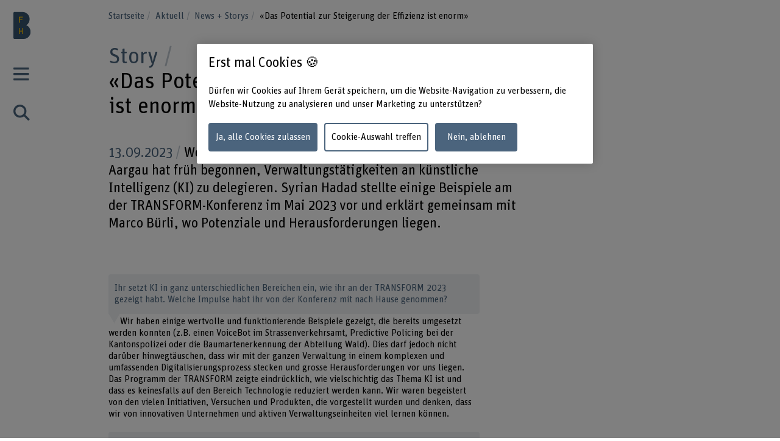

--- FILE ---
content_type: text/html;charset=UTF-8
request_url: https://www.bfh.ch/de/aktuell/storys/ki-kanton-aargau/
body_size: 10216
content:
<!DOCTYPE html>
<html xml:lang="de" lang="de">
<head>
    <!-- OneTrust Cookies Consent Notice start for bfh.ch --><script type="text/javascript" src="https://cdn.cookielaw.org/consent/2e74eb50-813e-43c2-a388-3b13799d4776/OtAutoBlock.js"></script><script src="https://cdn.cookielaw.org/scripttemplates/otSDKStub.js" data-document-language="true" type="text/javascript" charset="UTF-8" data-domain-script="2e74eb50-813e-43c2-a388-3b13799d4776"></script><script type="text/javascript"> function OptanonWrapper () {  if(document.getElementById('onetrust-banner-sdk')) {    acceptBtn = document.getElementById('onetrust-accept-btn-handler');    var declineBtn = document.getElementById('onetrust-reject-all-handler');    var cookieSettingsBtn = document.getElementById('onetrust-pc-btn-handler');    var btnContainer = document.getElementById('onetrust-button-group');    btnContainer.append(acceptBtn || "", cookieSettingsBtn || "", declineBtn || "");  }}</script><!-- OneTrust Cookies Consent Notice end for bfh.ch -->



<script>
    (function (w, l) {
        w[l] = (w[l] || []);
        w[l].push({ 'departement': 'wirtschaft' });
    })(window, 'dataLayer');
</script>

    <!-- Google Tag Manager -->
    <script>(function(w,d,s,l,i){w[l]=w[l]||[];w[l].push({'gtm.start':
                new Date().getTime(),event:'gtm.js'});var f=d.getElementsByTagName(s)[0],
                                                          j=d.createElement(s),dl=l!='dataLayer'?'&l='+l:'';j.async=true;j.src=
            'https://www.googletagmanager.com/gtm.js?id='+i+dl;f.parentNode.insertBefore(j
            ,f);
    })(window,document,'script','dataLayer','GTM-PG9RPGJ');</script>
    <!-- End Google Tag Manager -->
    <title>KI im Kanton Aargau | BFH</title>
    <meta charset="utf-8"/>
    <meta name="viewport" content="width=device-width, initial-scale=1"/>
    <meta name="description" content="Der Kanton Aargau delegiert ausgewählte Verwaltungstätigkeiten an die künstliche Intelligenz (KI). Syrian Hadad erklärt gemeinsam mit Marco Bürli, wo Potenziale und Herausforderungen liegen. Lesen Sie das Interview. "/>
    <meta name="keywords" content=""/>
    <meta property="og:title" content="«Das Potential zur Steigerung der Effizienz ist enorm» ">
    <meta property="og:description" content="Wertvolle (administrative) Unterstützung: Der Kanton Aargau hat früh begonnen, Verwaltungstätigkeiten an künstliche Intelligenz (KI) zu delegieren. Syrian Hadad stellte einige Beispiele am der TRANSFORM-Konferenz im Mai 2023 vor und erklärt gemeinsam mit Marco Bürli, wo Potenziale und Herausforderungen liegen. ">
    <meta property="og:image" content="https://www.bfh.ch/.imaging/mte/bfh-theme/og-image-sharing/dam/bfh.ch/departementsinhalte/wirtschaft/bild/stories/2023/TRANSFORM_Syrian-Hadad.jpg/jcr:content/TRANSFORM_Syrian%20Hadad.jpg">
    <meta property="og:url" content="https://www.bfh.ch/de/aktuell/storys/ki-kanton-aargau/">
    <meta property="og:type" content="website"/>

        <meta name="twitter:card" content="summary_large_image">
        <meta name="twitter:image" content="http://www.bfh.ch/.imaging/mte/bfh-theme/hero-hkb-lg-2x/dam/bfh.ch/departementsinhalte/wirtschaft/bild/stories/2023/TRANSFORM_Syrian-Hadad.jpg/jcr:content/TRANSFORM_Syrian%20Hadad.jpg">
    <meta name="twitter:site" content="@bfh_hesb"/>

    <link rel="canonical" href="https://www.bfh.ch/de/aktuell/storys/ki-kanton-aargau/"/>

    <meta http-equiv="X-UA-Compatible" content="IE=11">

    <link rel="icon" type="image/png" sizes="16x16" href="/.resources/bfh-portal/webresources/resources/favicons/bfh-portal/favicon-16x16.png">
    <link rel="icon" type="image/png" sizes="32x32" href="/.resources/bfh-portal/webresources/resources/favicons/bfh-portal/favicon-32x32.png">
    <link rel="apple-touch-icon" href="/.resources/bfh-portal/webresources/resources/favicons/bfh-portal/apple-touch-icon.png">
    <link rel="icon" type="image/png" sizes="192x192" href="/.resources/bfh-portal/webresources/resources/favicons/bfh-portal/android-chrome-192x192.png">
    <link rel="icon" type="image/png" sizes="512x512" href="/.resources/bfh-portal/webresources/resources/favicons/bfh-portal/android-chrome-512x512.png">
    <link rel="manifest" href="/.resources/bfh-portal/webresources/resources/favicons/bfh-portal/site.webmanifest">

    <link rel="preload" href="/.resources/bfh-portal/webresources/resources/UnitRoundedPro.woff" as="font" type="font/woff2" crossorigin/>

    
<link rel="stylesheet" type="text/css" href="/.resources/bfh-portal/webresources/css/bfh-theme~2026-01-07-08-20-56-000~cache.css" media="all"/>
    

        <script src="/.resources/bfh-portal/webresources/js/scripts~2026-01-07-08-20-56-000~cache.js" defer></script>

            <link rel="alternate" hreflang="de" href="https://www.bfh.ch/de/aktuell/storys/ki-kanton-aargau/"/>

</head>
<body class="page-detail-news" data-t-name="PageController">

    <!-- Google Tag Manager (noscript) -->
    <noscript><iframe src="https://www.googletagmanager.com/ns.html?id=GTM-PG9RPGJ"
                      height="0" width="0"
                      style="display:none;visibility:hidden"></iframe></noscript>
    <!-- End Google Tag Manager (noscript) -->

<div data-t-name="AnchorNavigationController" class="hidden"></div>
<div data-t-name="WebshopController" class="hidden"></div>


<div class="comp-cockpit" data-t-name="Cockpit">
    <div class="cockpit-wrapper container">
        <div class="cockpit-header">
            <div class="cockpit-logo-wrapper">

<div class="comp-logo logo-home" data-t-name="Logo">
    <a href="https://www.bfh.ch/de/">
        <img loading="lazy" alt="Berner Fachhochschule" src="/dam/jcr:0d9ff345-1271-4195-9908-44f69806a035/Logo%20BFH_dunkler.svg">
    </a>
</div>

<div class="comp-logo logo-home logo-home--inverted" data-t-name="Logo">
    <a href="https://www.bfh.ch/de/">
        <img loading="lazy" alt="Berner Fachhochschule" src="/dam/jcr:5ff2c217-3912-47b0-a277-68de24042856/Logo%20BFH_weiss.svg">
    </a>
</div>

<div class="comp-logo logo-subpages" data-t-name="Logo">
    <a href="https://www.bfh.ch/de/">
        <img loading="lazy" alt="Berner Fachhochschule" src="/dam/jcr:eaa68853-a1f9-4198-a2a5-e19eae244092/bfh-logo.svg">
    </a>
</div>

<div class="comp-logo logo-subpages logo-subpages--inverted" data-t-name="Logo">
    <a href="https://www.bfh.ch/de/">
        <img loading="lazy" alt="Berner Fachhochschule" src="/dam/jcr:5555446e-64fa-4d32-bf72-265be4d6332c/BFH-Logo%20Dach%20weiss.svg">
    </a>
</div>
                
            </div>
        </div>
        <div class="comp-cockpit__actions-container">
            <div class="cockpit-actions">
                <div class="comp-cockpit-navigation" data-t-name="CockpitNavigation">
                    <ul class="nav nav-tabs" role="tablist">
    <li role="presentation" class="nav-item">
        <a href="#cockpit-navigation" aria-controls="cockpit-navigation" role="tab" data-toggle="tab">
            <i class="icon-meta_menu"></i>
        </a>
    </li>

<li role="presentation" class="nav-item">
    <a href="#cockpit-portal-search" aria-controls="cockpit-portal-search" role="tab" data-toggle="tab">
        <i class="icon-meta_search"></i>
    </a>
</li>
                    </ul>
                </div>
            </div>
        </div>
    </div>
    <div class="comp-cockpit-area tab-content">
    <div role="tabpanel" class="tab-pane" id="cockpit-navigation">
        <div class="comp-cockpit-navigation-group" data-t-name="CockpitNavigationGroup" data-state="{&quot;navigationGroup&quot;:[{&quot;id&quot;:&quot;cockpit-navigation-portal&quot;}],&quot;active&quot;:&quot;cockpit-navigation-portal&quot;}">
            <div>
                <ul class="nav nav-tabs" role="tablist">

<li role="presentation" class="nav-item">
    <a href="#cockpit-navigation-portal" class="nav-link active"
       aria-controls="cockpit-navigation-portal"
       role="tab" data-toggle="tab">
    Berner Fachhochschule
    </a>
</li>
                </ul>

                <div class="tab-content">

<div role="tabpanel" class="tab-pane active" id="cockpit-navigation-portal">

<div class="comp-menu" data-t-name="Menu" data-state="{&quot;entries&quot;:[{&quot;id&quot;:&quot;b302e6ba-f172-4e6b-b9a4-94f198693166&quot;,&quot;open&quot;:false},{&quot;id&quot;:&quot;1bde816b-a90f-432c-b6a1-ce43947c4412&quot;,&quot;open&quot;:false},{&quot;id&quot;:&quot;7160316d-8646-4958-b7c8-b5cf63a11ee1&quot;,&quot;open&quot;:false},{&quot;id&quot;:&quot;bd08a6f3-7797-493c-857b-e6c3181d489b&quot;,&quot;open&quot;:false},{&quot;id&quot;:&quot;6757b52b-b7f7-41b5-8a6a-359b3891ab1c&quot;,&quot;open&quot;:false},{&quot;id&quot;:&quot;d7bf6c21-ccc9-4015-969d-4c2ac024a0a1&quot;,&quot;open&quot;:false},{&quot;id&quot;:&quot;0cd84d53-2871-4262-a0c8-1245380fc4a4&quot;,&quot;open&quot;:false},{&quot;id&quot;:&quot;b302e6ba-f172-4e6b-b9a4-94f198693166-secondary-menu&quot;,&quot;open&quot;:false}]}">
        <div class="link-list-wrapper no-subnav" id="b302e6ba-f172-4e6b-b9a4-94f198693166">
            <div class="h3">
                <a href="https://www.bfh.ch/de/" title="Startseite">Startseite</a>
            </div>
        </div>
        <div class="link-list-wrapper" id="1bde816b-a90f-432c-b6a1-ce43947c4412">
            <div class="h3">
                <a href="https://www.bfh.ch/de/aktuell/" title="Aktuell">Aktuell</a>
            </div>
<div class="mole-link-list">
        <ul class="dropdown-collapsible-list collapse-content list-unstyled">
                <li>
                    <a href="https://www.bfh.ch/de/aktuell/" class="" target="_self"  title="Übersicht">Übersicht</a>
                </li>
                <li>
                    <a href="https://www.bfh.ch/de/aktuell/news/" class="" target="_self"  title="News + Storys">News + Storys</a>
                </li>
                <li>
                    <a href="https://www.bfh.ch/de/aktuell/veranstaltungen/" class="" target="_self"  title="Veranstaltungen">Veranstaltungen</a>
                </li>
                <li>
                    <a href="https://www.bfh.ch/de/aktuell/infoveranstaltungen/" class="" target="_self"  title="Infoveranstaltungen">Infoveranstaltungen</a>
                </li>
                <li>
                    <a href="https://www.bfh.ch/de/aktuell/magazine-blogs/" class="" target="_self"  title="Magazine, Blogs + Podcasts ">Magazine, Blogs + Podcasts </a>
                </li>
        </ul>
</div>
        </div>
        <div class="link-list-wrapper" id="7160316d-8646-4958-b7c8-b5cf63a11ee1">
            <div class="h3">
                <a href="https://www.bfh.ch/de/studium/" title="Studium">Studium</a>
            </div>
<div class="mole-link-list">
        <ul class="dropdown-collapsible-list collapse-content list-unstyled">
                <li>
                    <a href="https://www.bfh.ch/de/studium/" class="" target="_self"  title="Übersicht">Übersicht</a>
                </li>
                <li>
                    <a href="https://www.bfh.ch/de/studium/alle-studiengaenge/" class="" target="_self"  title="Alle Studiengänge">Alle Studiengänge</a>
                </li>
                <li>
                    <a href="https://www.bfh.ch/de/studium/bachelor-studiengaenge/" class="" target="_self"  title="Bachelor-Studiengänge">Bachelor-Studiengänge</a>
                </li>
                <li>
                    <a href="https://www.bfh.ch/de/studium/master-studiengaenge/" class="" target="_self"  title="Master-Studiengänge">Master-Studiengänge</a>
                </li>
                <li>
                    <a href="https://www.bfh.ch/de/studium/vorkurse-passerelle/" class="" target="_self"  title="Vorkurse + Passerelle">Vorkurse + Passerelle</a>
                </li>
                <li>
                    <a href="https://www.bfh.ch/de/studium/international-studieren/" class="" target="_self"  title="International studieren">International studieren</a>
                </li>
                <li>
                    <a href="https://www.bfh.ch/de/studium/ueber-das-studium/" class="" target="_self"  title="Über das Studium">Über das Studium</a>
                </li>
                <li>
                    <a href="https://www.bfh.ch/de/studium/studium-leben/" class="" target="_self"  title="Studium + Leben">Studium + Leben</a>
                </li>
                <li>
                    <a href="https://www.bfh.ch/de/studium/zusatzzertifikate/" class="" target="_self"  title="BFH diagonal + Zusatzzertifikate">BFH diagonal + Zusatzzertifikate</a>
                </li>
        </ul>
</div>
        </div>
        <div class="link-list-wrapper" id="bd08a6f3-7797-493c-857b-e6c3181d489b">
            <div class="h3">
                <a href="https://www.bfh.ch/de/weiterbildung/" title="Weiterbildung">Weiterbildung</a>
            </div>
<div class="mole-link-list">
        <ul class="dropdown-collapsible-list collapse-content list-unstyled">
                <li>
                    <a href="https://www.bfh.ch/de/weiterbildung/" class="" target="_self"  title="Übersicht">Übersicht</a>
                </li>
                <li>
                    <a href="https://www.bfh.ch/de/weiterbildung/cas/" class="" target="_self"  title="CAS">CAS</a>
                </li>
                <li>
                    <a href="https://www.bfh.ch/de/weiterbildung/das/" class="" target="_self"  title="DAS">DAS</a>
                </li>
                <li>
                    <a href="https://www.bfh.ch/de/weiterbildung/emba-mas/" class="" target="_self"  title="MAS + EMBA">MAS + EMBA</a>
                </li>
                <li>
                    <a href="https://www.bfh.ch/de/weiterbildung/fachkurse-sas/" class="" target="_self"  title="Fachkurse + SAS">Fachkurse + SAS</a>
                </li>
                <li>
                    <a href="https://www.bfh.ch/de/weiterbildung/kurse-studienreisen/" class="" target="_self"  title="Kurse + Studienreisen">Kurse + Studienreisen</a>
                </li>
                <li>
                    <a href="https://www.bfh.ch/de/weiterbildung/ueber-die-weiterbildung/" class="" target="_self"  title="Über die Weiterbildung">Über die Weiterbildung</a>
                </li>
                <li>
                    <a href="https://www.bfh.ch/de/weiterbildung/alle-weiterbildungen/" class="" target="_self"  title="Alle Weiterbildungen">Alle Weiterbildungen</a>
                </li>
        </ul>
</div>
        </div>
        <div class="link-list-wrapper" id="6757b52b-b7f7-41b5-8a6a-359b3891ab1c">
            <div class="h3">
                <a href="https://www.bfh.ch/de/forschung-dienstleistungen/" title="Forschung + Dienstleistungen">Forschung + Dienstleistungen</a>
            </div>
<div class="mole-link-list">
        <ul class="dropdown-collapsible-list collapse-content list-unstyled">
                <li>
                    <a href="https://www.bfh.ch/de/forschung-dienstleistungen/" class="" target="_self"  title="Übersicht">Übersicht</a>
                </li>
                <li>
                    <a href="https://www.bfh.ch/de/forschung-dienstleistungen/forschungsbereiche/" class="" target="_self"  title="Forschungsbereiche">Forschungsbereiche</a>
                </li>
                <li>
                    <a href="https://www.bfh.ch/de/forschung-dienstleistungen/forschungszusammenarbeit/" class="" target="_self"  title="Forschungszusammenarbeit">Forschungszusammenarbeit</a>
                </li>
                <li>
                    <a href="https://www.bfh.ch/de/forschung-dienstleistungen/projekte/" class="" target="_self"  title="Projekte">Projekte</a>
                </li>
                <li>
                    <a href="https://www.bfh.ch/de/forschung-dienstleistungen/publikationen/" class="" target="_self"  title="Publikationen">Publikationen</a>
                </li>
                <li>
                    <a href="https://www.bfh.ch/de/forschung-dienstleistungen/forschungsreport/" class="" target="_self"  title="Forschungsreport">Forschungsreport</a>
                </li>
                <li>
                    <a href="https://www.bfh.ch/de/forschung-dienstleistungen/internationale-forschung/" class="" target="_self"  title="Internationale Forschung">Internationale Forschung</a>
                </li>
                <li>
                    <a href="https://www.bfh.ch/de/forschung-dienstleistungen/forschungsleitlinien/" class="" target="_self"  title="Forschungsleitlinien">Forschungsleitlinien</a>
                </li>
                <li>
                    <a href="https://www.bfh.ch/de/forschung-dienstleistungen/entrepreneurship/" class="" target="_self"  title="Entrepreneurship">Entrepreneurship</a>
                </li>
                <li>
                    <a href="https://www.bfh.ch/de/forschung-dienstleistungen/dienstleistungen/" class="" target="_self"  title="Dienstleistungen">Dienstleistungen</a>
                </li>
        </ul>
</div>
        </div>
        <div class="link-list-wrapper" id="d7bf6c21-ccc9-4015-969d-4c2ac024a0a1">
            <div class="h3">
                <a href="https://www.bfh.ch/de/strategische-themenfelder/" title="Strategische Themenfelder">Strategische Themenfelder</a>
            </div>
<div class="mole-link-list">
        <ul class="dropdown-collapsible-list collapse-content list-unstyled">
                <li>
                    <a href="https://www.bfh.ch/de/strategische-themenfelder/" class="" target="_self"  title="Übersicht">Übersicht</a>
                </li>
                <li>
                    <a href="https://www.bfh.ch/de/strategische-themenfelder/digitalisierung/" class="" target="_self"  title="Humane Digitale Transformation">Humane Digitale Transformation</a>
                </li>
                <li>
                    <a href="https://www.bfh.ch/de/strategische-themenfelder/caring-society/" class="" target="_self"  title="Caring Society">Caring Society</a>
                </li>
                <li>
                    <a href="https://www.bfh.ch/de/strategische-themenfelder/nachhaltigkeit/" class="" target="_self"  title="Nachhaltige Entwicklung">Nachhaltige Entwicklung</a>
                </li>
        </ul>
</div>
        </div>
        <div class="link-list-wrapper" id="0cd84d53-2871-4262-a0c8-1245380fc4a4">
            <div class="h3">
                <a href="https://www.bfh.ch/de/ueber-die-bfh/" title="Über die BFH">Über die BFH</a>
            </div>
<div class="mole-link-list">
        <ul class="dropdown-collapsible-list collapse-content list-unstyled">
                <li>
                    <a href="https://www.bfh.ch/de/ueber-die-bfh/" class="" target="_self"  title="Übersicht">Übersicht</a>
                </li>
                <li>
                    <a href="https://www.bfh.ch/de/ueber-die-bfh/personensuche/" class="" target="_self"  title="Personensuche">Personensuche</a>
                </li>
                <li>
                    <a href="https://www.bfh.ch/de/ueber-die-bfh/engagierte-hochschule/" class="" target="_self"  title="Eine engagierte Hochschule">Eine engagierte Hochschule</a>
                </li>
                <li>
                    <a href="https://www.bfh.ch/de/ueber-die-bfh/profil-werte/" class="" target="_self"  title="Profil + Werte">Profil + Werte</a>
                </li>
                <li>
                    <a href="https://www.bfh.ch/de/ueber-die-bfh/leitung-organisation/" class="" target="_self"  title="Leitung, Organisation + Rechtliche Grundlagen">Leitung, Organisation + Rechtliche Grundlagen</a>
                </li>
                <li>
                    <a href="https://www.bfh.ch/de/ueber-die-bfh/strategie-2023-2026/" class="" target="_self"  title="Strategie 2023 - 2026">Strategie 2023 - 2026</a>
                </li>
                <li>
                    <a href="https://www.bfh.ch/de/ueber-die-bfh/zahlen-und-fakten/" class="" target="_self"  title="Zahlen + Fakten">Zahlen + Fakten</a>
                </li>
                <li>
                    <a href="https://www.bfh.ch/de/ueber-die-bfh/standorte-infrastruktur/" class="" target="_self"  title="Standorte + Infrastruktur">Standorte + Infrastruktur</a>
                </li>
                <li>
                    <a href="https://www.bfh.ch/de/ueber-die-bfh/karriere/" class="" target="_self"  title="Karriere">Karriere</a>
                </li>
                <li>
                    <a href="https://www.bfh.ch/de/ueber-die-bfh/service-beratung/" class="" target="_self"  title="Service + Beratung">Service + Beratung</a>
                </li>
                <li>
                    <a href="https://www.bfh.ch/de/ueber-die-bfh/login/" class="" target="_self"  title="Login">Login</a>
                </li>
        </ul>
</div>
        </div>
        <div class="link-list-wrapper" id="b302e6ba-f172-4e6b-b9a4-94f198693166-secondary-menu">
            <div class="h3">
                <a href="https://www.bfh.ch/de/" title="Departemente">Departemente</a>
            </div>
<div class="mole-link-list">
        <ul class="dropdown-collapsible-list collapse-content list-unstyled">
                <li>
                    <a href="https://www.bfh.ch/ahb/de/" class="internal-link" target="_self"  title="Architektur, Holz und Bau">Architektur, Holz und Bau</a>
                </li>
                <li>
                    <a href="https://www.bfh.ch/gesundheit/de/" class="internal-link" target="_self"  title="Gesundheit">Gesundheit</a>
                </li>
                <li>
                    <a href="https://www.bfh.ch/hafl/de/" class="internal-link" target="_self"  title="Hochschule für Agrar-, Forst- und Lebensmittelwissenschaften BFH-HAFL">Hochschule für Agrar-, Forst- und Lebensmittelwissenschaften BFH-HAFL</a>
                </li>
                <li>
                    <a href="https://www.hkb.bfh.ch/de/" class="internal-link" target="_self"  title="Hochschule der Künste Bern">Hochschule der Künste Bern</a>
                </li>
                <li>
                    <a href="https://www.bfh.ch/soziale-arbeit/de/" class="internal-link" target="_self"  title="Soziale Arbeit">Soziale Arbeit</a>
                </li>
                <li>
                    <a href="https://www.bfh.ch/ti/de/" class="internal-link" target="_self"  title="Technik und Informatik">Technik und Informatik</a>
                </li>
                <li>
                    <a href="https://www.bfh.ch/wirtschaft/de/" class="internal-link" target="_self"  title="Wirtschaft">Wirtschaft</a>
                </li>
                <li>
                    <a href="https://www.bfh.ch/ehsm/de/" class="internal-link" target="_self"  title="Eidgenössische Hochschule für Sport Magglingen EHSM">Eidgenössische Hochschule für Sport Magglingen EHSM</a>
                </li>
        </ul>
</div>
        </div>
</div>
    <div class="comp-quick-links-menu">
        <div class="link-list">
            
<div class="mole-link-list">
        <ul class="list-unstyled">
                <li>
                    <a href="https://www.bfh.ch/de/ueber-die-bfh/karriere/jobs/" class="internal-link" target="_self"  title="Jobs">Jobs</a>
                </li>
                <li>
                    <a href="https://www.bfh.ch/de/ueber-die-bfh/standorte-infrastruktur/standorte/kontakt/" class="internal-link" target="_self"  title="Kontakt">Kontakt</a>
                </li>
                <li>
                    <a href="https://www.bfh.ch/de/ueber-die-bfh/login/" class="internal-link" target="_self"  title="Login">Login</a>
                </li>
                <li>
                    <a href="https://www.bfh.ch/de/ueber-die-bfh/standorte-infrastruktur/standorte/" class="internal-link" target="_self"  title="Standorte">Standorte</a>
                </li>
                <li>
                    <a href="https://www.bfh.ch/de/ueber-die-bfh/standorte-infrastruktur/bibliotheken/" class="internal-link" target="_self"  title="BFH-Hochschulbibliothek">BFH-Hochschulbibliothek</a>
                </li>
                <li>
                    <a href="https://www.bfh.ch/de/ueber-die-bfh/service-beratung/it-support-services/" class="internal-link" target="_self"  title="IT-Informationen">IT-Informationen</a>
                </li>
                <li>
                    <a href="https://www.bfh.ch/de/forschung-dienstleistungen/forschungsbereiche/swiss-center-for-care-at-home/" class="internal-link" target="_self"  title="Swiss Center for Care@home">Swiss Center for Care@home</a>
                </li>
                <li>
                    <a href="https://www.alumni.bfh.ch" class="external-link" target="_blank"  rel=" noopener" title="Alumni BFH">Alumni BFH</a>
                </li>
                <li>
                    <a href="https://www.bfh.ch/de/medien/" class="internal-link" target="_self"  title="Medien">Medien</a>
                </li>
                <li>
                    <a href="https://www.bfh.ch/de/ueber-die-bfh/profil-werte/globales-engagement/" class="internal-link" target="_self"  title="Globales Engagement">Globales Engagement</a>
                </li>
        </ul>
</div>
        </div>
    </div>
    <div class="comp-social-links-menu">
        <ul class="social-links list-unstyled">
            <li>
                <a href="https://www.facebook.com/bernerfachhochschule" title="Facebook" target="_blank" rel="noopener"><i class="icon-facebook" aria-hidden="true"></i>
                    <span class="sr-only">Facebook</span>
                </a>
            </li>
            <li>
                <a href="https://www.instagram.com/berner_fachhochschule/" title="Instagram" target="_blank" rel="noopener"><i class="icon-instagram" aria-hidden="true"></i>
                    <span class="sr-only">Instagram</span>
                </a>
            </li>
            <li>
                <a href="https://twitter.com/bfh_hesb" title="Twitter" target="_blank" rel="noopener"><i class="icon-twitter" aria-hidden="true"></i>
                    <span class="sr-only">Twitter</span>
                </a>
            </li>
            <li>
                <a href="https://www.youtube.com/user/BernerFachhochschule" title="YouTube" target="_blank" rel="noopener"><i class="icon-youtube" aria-hidden="true"></i>
                    <span class="sr-only">YouTube</span>
                </a>
            </li>
            <li>
                <a href="https://ch.linkedin.com/school/berner-fachhochschule-bfh/" title="LinkedIn" target="_blank" rel="noopener"><i class="icon-linkedin" aria-hidden="true"></i>
                    <span class="sr-only">LinkedIn</span>
                </a>
            </li>
        </ul>
        
    </div>
</div>
                </div>
            </div>
        </div>
    </div>

<div role="tabpanel" class="tab-pane" id="cockpit-portal-search">

    <div class="comp-cockpit-search" data-t-name="CockpitSearch">
        <form action="/de/suche/" method="get" class="form-group">
            <label class="sr-only" for="query">Suchbegriff eingeben</label>
            <div class="input-wrapper">
                <input class="form-control" placeholder="Suchbegriff eingeben" type="search" name="query"/>
    <button class="clear-button btn" type="button"><i class="icon-operate_close" aria-hidden="true"><span class="sr-only">Suchbegriff löschen</span></i></button>
                <button class="btn submit disabled" type="submit" disabled>
                    <i class="icon-meta_search">
                        <span class="sr-only">frontend.search.sendSearch</span>
                    </i>
                </button>
            </div>
        </form>
    </div>
</div>
    </div>
    <div class="cockpit-overlay"></div>
</div>


<div class="main container" role="main"
         data-colorswitch="true"
         data-colorthreshold="40">



    <div class="comp-navigation-bar" data-t-name="NavigationBar">
        <div class="navigation-bar-wrapper">
<div class="comp-breadcrumb" data-t-name="Breadcrumb" data-aria-label-placeholder="Alle Breadcrumbs anzeigen">
    <ol class="breadcrumb">
            <li class="breadcrumb-item">
                <a href="https://www.bfh.ch/de/">
            Startseite
                </a>
            </li>
            <li class="breadcrumb-item">
                <a href="https://www.bfh.ch/de/aktuell/">
            Aktuell
                </a>
            </li>
            <li class="breadcrumb-item">
                <a href="https://www.bfh.ch/de/aktuell/news/">
            News + Storys
                </a>
            </li>
            <li class="breadcrumb-item active">
                
            «Das Potential zur Steigerung der Effizienz ist enorm» 
                
            </li>
    </ol>
</div>
        </div>
    </div>


    <div class="mole-page-header">
        <div class="page-header__anchor-links">

<div class="comp-sticky-button-anchorlinks" data-t-name="StickyButtonAnchorlinks" data-anchor-navigation-top="Einführung">
    <div class="sticky-button">
        <div class="sticky-button-link">
            <span class="sr-only">Inhaltsverzeichnis ansehen</span>
            <span data-anchor-label="Inhaltsverzeichnis ansehen" class="current-anchor">Inhaltsverzeichnis ansehen</span>
            <div class="sticky-button-content"></div>
        </div>
    </div>
</div>
        </div>

                <ul class="list-unstyled title-categories">
                        <li>Story</li>
                </ul>

                    <h1>«Das Potential zur Steigerung der Effizienz ist enorm» 
                    </h1>
    </div>


    <p class="lead-text">
            <span class="date">13.09.2023</span>
        Wertvolle (administrative) Unterstützung: Der Kanton Aargau hat früh begonnen, Verwaltungstätigkeiten an künstliche Intelligenz (KI) zu delegieren. Syrian Hadad stellte einige Beispiele am der TRANSFORM-Konferenz im Mai 2023 vor und erklärt gemeinsam mit Marco Bürli, wo Potenziale und Herausforderungen liegen. 
    </p>

<div class="cont-column-layout">
    
    <div class="row layout-2-1">

<div class="column">



<div class="comp-author-list__wrapper">
    <div class="comp-author-list author-list-empty">
        <div class="comp-author-list__people-avatars" aria-hidden="true">
        </div>
        <ul class="comp-author-list__people-text">
        </ul>
    </div>

</div>


<div class="comp-rich-text">
    
    <p class="interview-question">Ihr setzt KI in ganz unterschiedlichen Bereichen ein, wie ihr an der TRANSFORM 2023 gezeigt habt. Welche Impulse habt ihr von der Konferenz mit nach Hause genommen?&nbsp;</p>

<p class="interview-answer">Wir haben einige wertvolle und funktionierende Beispiele gezeigt, die bereits umgesetzt werden konnten (z.B. einen VoiceBot im Strassenverkehrsamt, Predictive Policing bei der Kantonspolizei oder die Baumartenerkennung der Abteilung Wald). Dies darf jedoch nicht dar&uuml;ber hinwegt&auml;uschen, dass wir mit der ganzen Verwaltung in einem komplexen und umfassenden Digitalisierungsprozess stecken und grosse Herausforderungen vor uns liegen. Das Programm der TRANSFORM zeigte eindr&uuml;cklich, wie vielschichtig das Thema KI ist und dass es keinesfalls auf den Bereich Technologie reduziert werden kann. Wir waren begeistert von den vielen Initiativen, Versuchen und Produkten, die vorgestellt wurden und denken, dass wir von innovativen Unternehmen und aktiven Verwaltungseinheiten viel lernen k&ouml;nnen.&nbsp;</p>

<p class="interview-question">Welches Potenzial bietet KI f&uuml;r die &ouml;ffentliche Verwaltung?&nbsp;</p>

<p class="interview-answer">Aus unserer Sicht ist das Potenzial enorm &ndash; gerade wenn man bedenkt, dass wir von einem stetigen Mengenwachstum von Daten ohne Personalwachstum ausgehen. Einsatzbereiche bieten sich z.B. in der Automatisierung von einfachen verwaltungsinternen Prozessen, bei der datenbasierten Begleitung von Einwohner*innen bei Antragsprozessen (Assistenzsysteme) und bei der Auswertung von grossen Datenbest&auml;nden (z.B. f&uuml;r Voraussagen im Finanzbereich) an oder wenn es darum geht, personalisierte Vorschl&auml;ge f&uuml;r elektronische Dienstleistungen zu generieren. Vielleicht stehen wir gar an der Schwelle einer weiteren Evolution innerhalb des digitalen Zeitalters.&nbsp;</p>

<p class="interview-question">Welche Voraussetzungen sind notwendig, damit Verwaltungen KI erfolgreich nutzen k&ouml;nnen?&nbsp;</p>

<p class="interview-answer">Neben der eigenen Fachkompetenz sind aus unserer Sicht Mut und eine grosse Aufgeschlossenheit gegen&uuml;ber neuen Technologien notwendig. Wichtig sind zudem Kompetenzen in den Bereichen Prozess-, Projekt- und Technologie-Management. Daneben erfordert der Einsatz von KI in &ouml;ffentlichen Verwaltungen ethische und rechtliche &Uuml;berlegungen, vor allem im Hinblick auf Datenschutz und Transparenz. Wir m&uuml;ssen sicherstellen, dass wir KI-Systeme fair, zuverl&auml;ssig und verantwortungsvoll einsetzen, um das Vertrauen der Einwohnenden in die Beh&ouml;rden zu wahren.&nbsp;</p>

<p class="interview-question">Wie stellt ihr den Wissenstransfer innerhalb der kantonalen Verwaltung sicher?&nbsp;</p>

<p class="interview-answer">Wir haben angefangen, mit interessierten Fachbereichen interdisziplin&auml;re und departements&uuml;bergreifende Teams zu bilden, die sich zu bestimmten Themen austauschen. Wir unterst&uuml;tzen diese Teams mit den notwendigen agilen Werkzeugen f&uuml;r Kommunikation und Kollaboration. Mit diesem freiwilligen und minimal b&uuml;rokratischen Modell haben wir sehr gute Erfahrungen gemacht: &nbsp;Die Mitarbeitenden engagieren sich mit viel Herzblut. So sind zum Beispiel Teams f&uuml;r den Technologie-Radar (verwaltungsweites Standardisierungsgremium) und im Gebiet der statistischen Berechnung (Programmiersprache R) im Einsatz. Zudem ist k&uuml;rzlich ein KI-Club gestartet, in welchem wir die praktische Anwendung, die wir nach Co-Learning-Methoden ausprobieren, lernen wollen. Das j&uuml;ngste Projekt der Informatik Aargau ist das &uuml;bergreifende &laquo;Data Science Board Kanton Aargau&raquo;. &nbsp;</p>

</div></div>


<div class="column">
</div>

    </div>
</div>

<div class="cont-column-layout">
    
    <div class="row layout-1-1-1">

<div class="column">


    <div class="comp-image image">
        
            <figure>
    <picture>
        <source srcset="/.imaging/mte/bfh-theme/image-and-gallery-xl/dam/bfh.ch/forschung/wirtschaft/institut-public-sector-transformation/bild/Personen/Partner/Marco-Buerli.jpg/jcr:content/Marco-Buerli.jpg, /.imaging/mte/bfh-theme/image-and-gallery-xl-2x/dam/bfh.ch/forschung/wirtschaft/institut-public-sector-transformation/bild/Personen/Partner/Marco-Buerli.jpg/jcr:content/Marco-Buerli.jpg 2x" media="(min-width: 1878px)">
        <source srcset="/.imaging/mte/bfh-theme/image-and-gallery-lg/dam/bfh.ch/forschung/wirtschaft/institut-public-sector-transformation/bild/Personen/Partner/Marco-Buerli.jpg/jcr:content/Marco-Buerli.jpg, /.imaging/mte/bfh-theme/image-and-gallery-lg-2x/dam/bfh.ch/forschung/wirtschaft/institut-public-sector-transformation/bild/Personen/Partner/Marco-Buerli.jpg/jcr:content/Marco-Buerli.jpg 2x" media="(min-width: 1280px)">
        <source srcset="/.imaging/mte/bfh-theme/image-and-gallery-md/dam/bfh.ch/forschung/wirtschaft/institut-public-sector-transformation/bild/Personen/Partner/Marco-Buerli.jpg/jcr:content/Marco-Buerli.jpg, /.imaging/mte/bfh-theme/image-and-gallery-md-2x/dam/bfh.ch/forschung/wirtschaft/institut-public-sector-transformation/bild/Personen/Partner/Marco-Buerli.jpg/jcr:content/Marco-Buerli.jpg 2x" media="(min-width: 881px)">
        <source srcset="/.imaging/mte/bfh-theme/image-and-gallery-sm/dam/bfh.ch/forschung/wirtschaft/institut-public-sector-transformation/bild/Personen/Partner/Marco-Buerli.jpg/jcr:content/Marco-Buerli.jpg, /.imaging/mte/bfh-theme/image-and-gallery-sm-2x/dam/bfh.ch/forschung/wirtschaft/institut-public-sector-transformation/bild/Personen/Partner/Marco-Buerli.jpg/jcr:content/Marco-Buerli.jpg 2x" media="(min-width: 601px)">
        <source srcset="/.imaging/mte/bfh-theme/image-and-gallery-xs/dam/bfh.ch/forschung/wirtschaft/institut-public-sector-transformation/bild/Personen/Partner/Marco-Buerli.jpg/jcr:content/Marco-Buerli.jpg, /.imaging/mte/bfh-theme/image-and-gallery-xs-2x/dam/bfh.ch/forschung/wirtschaft/institut-public-sector-transformation/bild/Personen/Partner/Marco-Buerli.jpg/jcr:content/Marco-Buerli.jpg 2x" media="(min-width: 409px)">
        <source srcset="/.imaging/mte/bfh-theme/image-and-gallery-xxs/dam/bfh.ch/forschung/wirtschaft/institut-public-sector-transformation/bild/Personen/Partner/Marco-Buerli.jpg/jcr:content/Marco-Buerli.jpg, /.imaging/mte/bfh-theme/image-and-gallery-xxs-2x/dam/bfh.ch/forschung/wirtschaft/institut-public-sector-transformation/bild/Personen/Partner/Marco-Buerli.jpg/jcr:content/Marco-Buerli.jpg 2x" media="(min-width: 320px)">
        <img class="img-fluid" loading="lazy" src="/.imaging/mte/bfh-theme/image-and-gallery-xxs/dam/bfh.ch/forschung/wirtschaft/institut-public-sector-transformation/bild/Personen/Partner/Marco-Buerli.jpg/jcr:content/Marco-Buerli.jpg" alt="Marco Bürli" >
    </picture>
                    <figcaption>Marco Bürli, Leiter Projektmanagement Kanton Aargau</figcaption>
            </figure>
            
    </div>
</div>


<div class="column">


    <div class="comp-image image">
        
            <figure>
    <picture>
        <source srcset="/.imaging/mte/bfh-theme/image-and-gallery-xl/dam/bfh.ch/departementsinhalte/wirtschaft/bild/stories/2023/Syrian-Hadad-col.jpg/jcr:content/Syrian-Hadad-col.jpg, /.imaging/mte/bfh-theme/image-and-gallery-xl-2x/dam/bfh.ch/departementsinhalte/wirtschaft/bild/stories/2023/Syrian-Hadad-col.jpg/jcr:content/Syrian-Hadad-col.jpg 2x" media="(min-width: 1878px)">
        <source srcset="/.imaging/mte/bfh-theme/image-and-gallery-lg/dam/bfh.ch/departementsinhalte/wirtschaft/bild/stories/2023/Syrian-Hadad-col.jpg/jcr:content/Syrian-Hadad-col.jpg, /.imaging/mte/bfh-theme/image-and-gallery-lg-2x/dam/bfh.ch/departementsinhalte/wirtschaft/bild/stories/2023/Syrian-Hadad-col.jpg/jcr:content/Syrian-Hadad-col.jpg 2x" media="(min-width: 1280px)">
        <source srcset="/.imaging/mte/bfh-theme/image-and-gallery-md/dam/bfh.ch/departementsinhalte/wirtschaft/bild/stories/2023/Syrian-Hadad-col.jpg/jcr:content/Syrian-Hadad-col.jpg, /.imaging/mte/bfh-theme/image-and-gallery-md-2x/dam/bfh.ch/departementsinhalte/wirtschaft/bild/stories/2023/Syrian-Hadad-col.jpg/jcr:content/Syrian-Hadad-col.jpg 2x" media="(min-width: 881px)">
        <source srcset="/.imaging/mte/bfh-theme/image-and-gallery-sm/dam/bfh.ch/departementsinhalte/wirtschaft/bild/stories/2023/Syrian-Hadad-col.jpg/jcr:content/Syrian-Hadad-col.jpg, /.imaging/mte/bfh-theme/image-and-gallery-sm-2x/dam/bfh.ch/departementsinhalte/wirtschaft/bild/stories/2023/Syrian-Hadad-col.jpg/jcr:content/Syrian-Hadad-col.jpg 2x" media="(min-width: 601px)">
        <source srcset="/.imaging/mte/bfh-theme/image-and-gallery-xs/dam/bfh.ch/departementsinhalte/wirtschaft/bild/stories/2023/Syrian-Hadad-col.jpg/jcr:content/Syrian-Hadad-col.jpg, /.imaging/mte/bfh-theme/image-and-gallery-xs-2x/dam/bfh.ch/departementsinhalte/wirtschaft/bild/stories/2023/Syrian-Hadad-col.jpg/jcr:content/Syrian-Hadad-col.jpg 2x" media="(min-width: 409px)">
        <source srcset="/.imaging/mte/bfh-theme/image-and-gallery-xxs/dam/bfh.ch/departementsinhalte/wirtschaft/bild/stories/2023/Syrian-Hadad-col.jpg/jcr:content/Syrian-Hadad-col.jpg, /.imaging/mte/bfh-theme/image-and-gallery-xxs-2x/dam/bfh.ch/departementsinhalte/wirtschaft/bild/stories/2023/Syrian-Hadad-col.jpg/jcr:content/Syrian-Hadad-col.jpg 2x" media="(min-width: 320px)">
        <img class="img-fluid" loading="lazy" src="/.imaging/mte/bfh-theme/image-and-gallery-xxs/dam/bfh.ch/departementsinhalte/wirtschaft/bild/stories/2023/Syrian-Hadad-col.jpg/jcr:content/Syrian-Hadad-col.jpg" alt="Syrian Hadad" >
    </picture>
                    <figcaption>CTO &amp; Head of Technology &amp; Engineering, Kanton Aargau</figcaption>
            </figure>
            
    </div>
</div>


<div class="column">
</div>

    </div>
</div>

<div class="cont-column-layout">
    
    <div class="row layout-2-1">

<div class="column">

<div class="comp-rich-text">
    
    <p>Dieser Beitrag ist eine erweiterte Version&nbsp;des Artikels &laquo;Transformation in der Verwaltung: Wie der Kanton Aargau den Einsatz von KI vorantreibt&raquo;, welcher in unserem Kundenmagazin Pr&auml;senz erschienen ist&nbsp;(Ausgabe 2/2023).<br />
Das Kundenmagazin des Departements Wirtschaft bietet Fachinformationen zu aktuellen Forschungsergebnissen.&nbsp;</p>

<p><a href="https://www.bfh.ch/wirtschaft/de/aktuell/magazine/praesenz/" target="_self" title="Zum Magazin Präsenz">Zum Magazin Pr&auml;senz</a></p>

</div><div class="comp-link-list">
        <h3>Weiterführende Links</h3>
    <ul class="list-unstyled">
   <li><div class="comp-link">
    <a  class="internal-link" href="https://www.bfh.ch/de/forschung/forschungsbereiche/public-sector-transformation/partnermanagement-netzwerk/"  target="_self"  title="Partnernetzwerk Institut Public Sector Transformation ">Partnernetzwerk Institut Public Sector Transformation </a>
</div>
</li>
   <li><div class="comp-link">
    <a  class="internal-link" href="https://www.bfh.ch/de/aktuell/fachveranstaltungen/transform-2023/"  target="_self"  title="TRANSFORM 2023 (Präsentationen) ">TRANSFORM 2023 (Präsentationen) </a>
</div>
</li>
    </ul>
</div>
</div>


<div class="column">
</div>

    </div>
</div>


<div class="cont-column-layout">
    
    <div class="row layout-1-1-1">

<div class="column">
<div class="comp-teaser-list-contact">
    <h3 class="intertitle">Kontakt</h3>
        
<div class="teas-contact-teaser teaser compact">
    <ul class="list-unstyled">
        <li>
            <a href="https://www.bfh.ch/de/ueber-die-bfh/personen/caeu2rsfexjs/" class="teaser-name" title="Zum Profil">Dr. Annique Lombard</a>
        </li>
            <li>Wissenschaftliche Mitarbeiterin</li>
            <li>
                <a href="tel:+41318485251">
                    <i class="icon-link_phone" aria-hidden="true"></i>
                    <span>+41 31 848 52 51</span>
                </a>
            </li>
            <li>
    <div data-t-name="ObfuscatedEmail" data-url="/obfuscateemail" data-scrambled="[base64]" data-link="true">
            <a class="obfuscated" href="#">
                <i class="icon-link_email" aria-hidden="true"></i>
                <span>E-Mail anzeigen</span>
            </a>
    </div>
            </li>
            <li>
                    <a href="/de/annique-lombard" title="Link zum Profil von Dr. Annique Lombard">
                        <i class="icon-person" aria-hidden="true"></i>
                        <span>www.bfh.ch/de/annique-lombard</span>
                    </a>
            </li>
    </ul>
</div>

</div>
</div>


<div class="column">
</div>


<div class="column">
</div>

    </div>
</div>




</div>


<div class="comp-footer">
    <div class="container">
        <div class="row no-gutters">
            <div class="col-xs-12">
                <div class="share-container">
<div class="comp-sharelinks" data-t-name="ShareLinks">
        <a class="share-link-icon icon-print" href="#" aria-controls="print">
            <i class="icon-operate_print"></i>
        </a>
        <a class="share-link-icon" href="#" aria-controls="share">
            <i class="icon-operate_share"></i>
        </a>
        <div class="overlay-wrapper col-xs-12 col-sm-6 col-md-6 col-lg-4 col-xl-4">
            <div class="share-overlay">
                <a href="#" class="close">Schliessen</a>
                <div class="h2">Teilen</div>
                <div class="shariff" data-url="https://www.bfh.ch/de/aktuell/storys/ki-kanton-aargau/" data-lang="de"></div>
                <label for="share-url">Hier klicken, um den Link zu kopieren.</label>
                <input class="form-control" type="text" id="share-url" name="share-url" value="https://www.bfh.ch/de/aktuell/storys/ki-kanton-aargau/">
            </div>
        </div>
</div>
                </div>
            </div>
        </div>
    </div>
    <div class="bg-gray">
        <div class="container">
<div class="comp-footer-link-list" data-t-name="FooterLinkList">
    <div class="row">
        
<div class="col-12 col-sm-6 col-md-6 col-lg-2 col-xl-2">
    <div class="link-list-wrapper">
        <div class="h3">Angebot</div>
<div class="mole-link-list">
        <ul class="dropdown-collapsible-list collapse-content list-unstyled">
                <li>
                    <a href="https://www.bfh.ch/de/studium/" class="internal-link" target="_self"  title="Studium">Studium</a>
                </li>
                <li>
                    <a href="https://www.bfh.ch/de/weiterbildung/" class="internal-link" target="_self"  title="Weiterbildung">Weiterbildung</a>
                </li>
        </ul>
</div>
    </div>
</div>

<div class="col-12 col-sm-6 col-md-6 col-lg-2 col-xl-2">
    <div class="link-list-wrapper">
        <div class="h3">Orte + Infrastruktur</div>
<div class="mole-link-list">
        <ul class="dropdown-collapsible-list collapse-content list-unstyled">
                <li>
                    <a href="https://www.bfh.ch/de/ueber-die-bfh/standorte-infrastruktur/bibliotheken/" class="internal-link" target="_self"  title="BFH-Hochschulbibliothek">BFH-Hochschulbibliothek</a>
                </li>
                <li>
                    <a href="https://www.bfh.ch/de/ueber-die-bfh/service-beratung/hochschulsport/" class="internal-link" target="_self"  title="Hochschulsport">Hochschulsport</a>
                </li>
                <li>
                    <a href="https://www.bfh.ch/de/ueber-die-bfh/standorte-infrastruktur/standorte/" class="internal-link" target="_self"  title="Standorte">Standorte</a>
                </li>
        </ul>
</div>
    </div>
</div>

<div class="col-12 col-sm-6 col-md-6 col-lg-2 col-xl-2">
    <div class="link-list-wrapper">
        <div class="h3">Kontakte</div>
<div class="mole-link-list">
        <ul class="dropdown-collapsible-list collapse-content list-unstyled">
                <li>
                    <a href="https://www.bfh.ch/de/ueber-die-bfh/service-beratung/it-support-services/" class="internal-link" target="_self"  title="IT-Informationen">IT-Informationen</a>
                </li>
                <li>
                    <a href="https://www.bfh.ch/de/medien/" class="internal-link" target="_self"  title="Medien">Medien</a>
                </li>
        </ul>
</div>
    </div>
</div>

<div class="col-12 col-sm-6 col-md-6 col-lg-2 col-xl-2">
    <div class="link-list-wrapper">
        <div class="h3">News + Veranstaltungen</div>
<div class="mole-link-list">
        <ul class="dropdown-collapsible-list collapse-content list-unstyled">
                <li>
                    <a href="https://www.bfh.ch/de/aktuell/news/" class="internal-link" target="_self"  title="News + Storys">News + Storys</a>
                </li>
                <li>
                    <a href="https://www.bfh.ch/de/aktuell/veranstaltungen/" class="internal-link" target="_self"  title="Veranstaltungen">Veranstaltungen</a>
                </li>
                <li>
                    <a href="https://www.bfh.ch/de/aktuell/magazine-blogs/" class="internal-link" target="_self"  title="Magazine, Blogs + Podcasts ">Magazine, Blogs + Podcasts </a>
                </li>
        </ul>
</div>
    </div>
</div>

<div class="col-12 col-sm-6 col-md-6 col-lg-2 col-xl-2">
    <div class="link-list-wrapper">
        <div class="h3">Referenzen</div>
<div class="mole-link-list">
        <ul class="dropdown-collapsible-list collapse-content list-unstyled">
                <li>
                    <a href="https://www.bfh.ch/de/ueber-die-bfh/profil-werte/preise-auszeichnungen/" class="internal-link" target="_self"  title="Preise + Auszeichnungen">Preise + Auszeichnungen</a>
                </li>
        </ul>
</div>
    </div>
</div>

<div class="col-12 col-sm-6 col-md-6 col-lg-2 col-xl-2">
    <div class="link-list-wrapper">
        <div class="h3">Über die BFH</div>
<div class="mole-link-list">
        <ul class="dropdown-collapsible-list collapse-content list-unstyled">
                <li>
                    <a href="https://www.bfh.ch/de/ueber-die-bfh/personensuche/" class="internal-link" target="_self"  title="Personensuche">Personensuche</a>
                </li>
                <li>
                    <a href="https://www.bfh.ch/de/ueber-die-bfh/leitung-organisation/" class="internal-link" target="_self"  title="Leitung, Organisation + Rechtliche Grundlagen">Leitung, Organisation + Rechtliche Grundlagen</a>
                </li>
                <li>
                    <a href="https://www.bfh.ch/de/ueber-die-bfh/departemente/" class="internal-link" target="_self"  title="Departemente + Fachbereiche">Departemente + Fachbereiche</a>
                </li>
                <li>
                    <a href="https://www.bfh.ch/de/ueber-die-bfh/karriere/jobs/" class="internal-link" target="_self"  title="Jobs">Jobs</a>
                </li>
        </ul>
</div>
    </div>
</div>
    </div>
</div>
<div class="comp-logo" data-t-name="Logo">
    <a href="https://www.bfh.ch/de/">
        <img loading="lazy" alt="«Das Potential zur Steigerung der Effizienz ist enorm» " src="/dam/jcr:36ac8a9a-6176-44fe-8e69-064cffb38e5b/logo_l-xs-home-und-footer_de.svg">
    </a>
</div>
        </div>
    </div>
    <div class="bg-gray">
        <div class="container">
            <hr class="footer-line">
            <ul class="nav footer-links">
                <li class="copyright nav-item"><span class="nav-link">&#169; Berner Fachhochschule 2026</span></li>
                    <li class="nav-item"><a class=" nav-link" href="https://www.bfh.ch/de/rechtliches/impressum/" title="Impressum" target="_self">Impressum</a></li>
                    <li class="nav-item"><a class=" nav-link" href="https://www.bfh.ch/de/rechtliches/rechtliche-hinweise/" title="Rechtliche Hinweise" target="_self">Rechtliche Hinweise</a></li>
            </ul>
        </div>
    </div>
    <div class="container">
        <ul class="nav footer-logos">
                <li class="nav-item">
                    <a class="nav-link" href="https://www.swissuniversities.ch" target="_blank" rel="noopener" title="swissuniversities">
                        <img src="/dam/jcr:2dc2fcae-1d27-49cb-9bc5-421f56a4fc7a/swissuniversities.svg" loading="lazy" class="img-fluid" alt="swissuniversities">
                    </a>
                </li>
                <li class="nav-item">
                    <a class="nav-link" href="https://efqm.org/de/" target="_blank" rel="noopener" title="EFQM Member">
                        <img src="/dam/jcr:24d8e5c3-1713-42a9-9ba3-4f47a8f4398b/efqm-member.svg" loading="lazy" class="img-fluid" alt="EFQM Member">
                    </a>
                </li>
                <li class="nav-item">
                    <a class="nav-link" href="https://www.bfh.ch/de/ueber-die-bfh/profil-werte/qualitaetsentwicklung/" target="_blank" rel="noopener" title="HFKG">
                        <img src="/dam/jcr:3aa7b53d-1c0c-4aa8-971b-0a36a5aa6fe5/Akkreditierung_Logo_100_DE.svg" loading="lazy" class="img-fluid" alt="HFKG">
                    </a>
                </li>
        </ul>
    </div>
</div>

<div class="comp-sticky-button-container">

<div class="comp-sticky-button-webshop hidden" data-t-name="StickyButtonWebshop">
    <span class="sticky-button-badge"><span class="webshop-counter-number"></span></span>

    <div class="sticky-button">
        <a href="https://www.bfh.ch/de/ueber-die-bfh/broschueren-publikationen/shop/basket/" class="sticky-button-link">
            <span class="webshop-counter-number sr-only"></span><span class="sr-only">Warenkorb</span>
            <span class="sticky-button-add-text" aria-hidden="true">Das Produkt wurde dem Warenkorb hinzugefügt.</span>
        </a>
    </div>
</div>
</div>
<div class="comp-sticky-bottom-container">
<div class="comp-back-to-top-button sticky-button" data-t-name="BackToTopButton">
    <a href="#" class="icon-meta_gototop sticky-button-link" title="Zum Seitenanfang"><span class="sr-only">Zum Seitenanfang</span></a>
</div>
</div>

<div class="cont-overlay" data-t-name="Overlay">
    <div class="modal fade" tabindex="-1" role="dialog" aria-hidden="true">
        <div class="modal-dialog" role="document">
            <div class="modal-content container"></div>
        </div>
    </div>

    <div class="pswp" tabindex="-1" role="dialog" aria-hidden="true">

        <div class="pswp__bg"></div>

        <div class="pswp__scroll-wrap">

            <div class="pswp__container">
                <div class="pswp__item"></div>
                <div class="pswp__item"></div>
                <div class="pswp__item"></div>
            </div>

            <div class="pswp__ui pswp__ui--hidden">

                <div class="pswp__top-bar">

                    <div class="pswp__counter"></div>

                    <button class="pswp__button pswp__button--close" title=Schliessen></button>

                    <button class="pswp__button pswp__button--share" title=Teilen></button>

                    <button class="pswp__button pswp__button--fs" title=Wechsel Vollbildmodus></button>

                    <button class="pswp__button pswp__button--zoom" title=Rein-/Rauszoomen></button>

                    <div class="pswp__preloader">
                        <div class="pswp__preloader__icn">
                            <div class="pswp__preloader__cut">
                                <div class="pswp__preloader__donut"></div>
                            </div>
                        </div>
                    </div>
                </div>

                <div class="pswp__share-modal pswp__share-modal--hidden pswp__single-tap">
                    <div class="pswp__share-tooltip"></div>
                </div>

                <button class="pswp__button pswp__button--arrow--left" title=frontend.overlay.prevoius>
                </button>

                <button class="pswp__button pswp__button--arrow--right" title=Weiter (Pfeil rechts)>
                </button>

                <div class="pswp__caption">
                    <div class="pswp__caption__center"></div>
                </div>

            </div>

        </div>

    </div>
</div>

</body>
</html>
